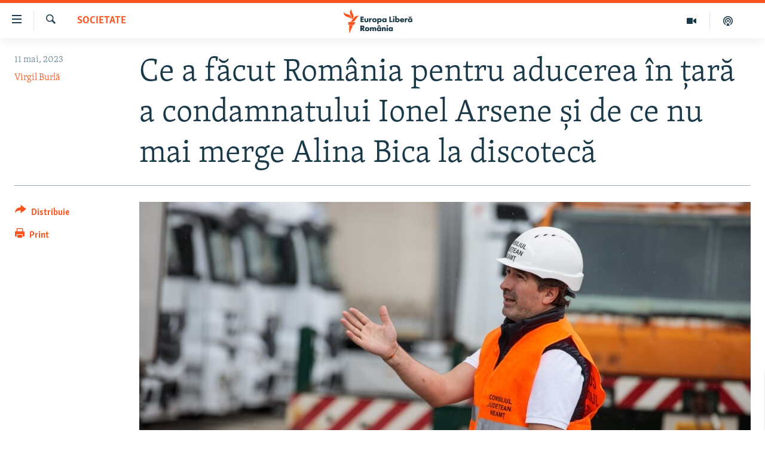

--- FILE ---
content_type: text/html; charset=utf-8
request_url: https://romania.europalibera.org/a/fugari-italia-extradare-arsene-bica-valcov/32404268.html
body_size: 19359
content:

<!DOCTYPE html>
<html lang="ro" dir="ltr" class="no-js">
<head>
<link href="/Content/responsive/RFE/ro-RO/RFE-ro-RO.css?&amp;av=0.0.0.0&amp;cb=370" rel="stylesheet"/>
<script src="//tags.europalibera.org/rferl-pangea/prod/utag.sync.js"></script> <script type='text/javascript' src='https://www.youtube.com/iframe_api' async></script>
<link rel="manifest" href="/manifest.json">
<script type="text/javascript">
//a general 'js' detection, must be on top level in <head>, due to CSS performance
document.documentElement.className = "js";
var cacheBuster = "370";
var appBaseUrl = "/";
var imgEnhancerBreakpoints = [0, 144, 256, 408, 650, 1023, 1597];
var isLoggingEnabled = false;
var isPreviewPage = false;
var isLivePreviewPage = false;
if (!isPreviewPage) {
window.RFE = window.RFE || {};
window.RFE.cacheEnabledByParam = window.location.href.indexOf('nocache=1') === -1;
const url = new URL(window.location.href);
const params = new URLSearchParams(url.search);
// Remove the 'nocache' parameter
params.delete('nocache');
// Update the URL without the 'nocache' parameter
url.search = params.toString();
window.history.replaceState(null, '', url.toString());
} else {
window.addEventListener('load', function() {
const links = window.document.links;
for (let i = 0; i < links.length; i++) {
links[i].href = '#';
links[i].target = '_self';
}
})
}
var pwaEnabled = false;
var swCacheDisabled;
</script>
<meta charset="utf-8" />
<title>Ce a făcut Rom&#226;nia pentru aducerea &#238;n țară a condamnatului Ionel Arsene și de ce nu mai merge Alina Bica la discotecă</title>
<meta name="description" content="Un magistrat de legătură a fost trimis la Roma pentru a supraveghea, fără mare succes, extrădările condamnaților rom&#226;ni. &#206;n același timp, un judecător de la instanța supremă critică dur deciziile unor magistrați din Italia și dezvăluie ce nu are voie să facă &#238;n Bari fosta șefă DIICOT Alina Bica." />
<meta name="keywords" content="Societate, Alina Bica, Ionel Arsene, justitie romania, extradare italia, fugari in italia, condamnati fugiti" />
<meta name="viewport" content="width=device-width, initial-scale=1.0" />
<meta http-equiv="X-UA-Compatible" content="IE=edge" />
<meta name="robots" content="max-image-preview:large"><meta name="facebook-domain-verification" content="k3nlmqxamdlwyamdiwpe1na64zgsq8" />
<link href="https://romania.europalibera.org/a/fugari-italia-extradare-arsene-bica-valcov/32404268.html" rel="canonical" />
<meta name="apple-mobile-web-app-title" content="Radio Europa Liberă/Radio Libertatea" />
<meta name="apple-mobile-web-app-status-bar-style" content="black" />
<meta name="apple-itunes-app" content="app-id=475986784, app-argument=//32404268.ltr" />
<meta content="Ce a făcut România pentru aducerea în țară a condamnatului Ionel Arsene și de ce nu mai merge Alina Bica la discotecă" property="og:title" />
<meta content="Un magistrat de legătură a fost trimis la Roma pentru a supraveghea, fără mare succes, extrădările condamnaților români. În același timp, un judecător de la instanța supremă critică dur deciziile unor magistrați din Italia și dezvăluie ce nu are voie să facă în Bari fosta șefă DIICOT Alina Bica." property="og:description" />
<meta content="article" property="og:type" />
<meta content="https://romania.europalibera.org/a/fugari-italia-extradare-arsene-bica-valcov/32404268.html" property="og:url" />
<meta content="Europa Liberă România" property="og:site_name" />
<meta content="https://www.facebook.com/romania.europalibera/" property="article:publisher" />
<meta content="https://gdb.rferl.org/63c33b5c-6a78-4173-8b6a-6fbb3c8c7ef7_cx0_cy4_cw0_w1200_h630.jpg" property="og:image" />
<meta content="1200" property="og:image:width" />
<meta content="630" property="og:image:height" />
<meta content="568280086670706" property="fb:app_id" />
<meta content="Virgil Burlă" name="Author" />
<meta content="summary_large_image" name="twitter:card" />
<meta content="@SomeAccount" name="twitter:site" />
<meta content="https://gdb.rferl.org/63c33b5c-6a78-4173-8b6a-6fbb3c8c7ef7_cx0_cy4_cw0_w1200_h630.jpg" name="twitter:image" />
<meta content="Ce a făcut România pentru aducerea în țară a condamnatului Ionel Arsene și de ce nu mai merge Alina Bica la discotecă" name="twitter:title" />
<meta content="Un magistrat de legătură a fost trimis la Roma pentru a supraveghea, fără mare succes, extrădările condamnaților români. În același timp, un judecător de la instanța supremă critică dur deciziile unor magistrați din Italia și dezvăluie ce nu are voie să facă în Bari fosta șefă DIICOT Alina Bica." name="twitter:description" />
<link rel="amphtml" href="https://romania.europalibera.org/amp/fugari-italia-extradare-arsene-bica-valcov/32404268.html" />
<script type="application/ld+json">{"articleSection":"Societate","isAccessibleForFree":true,"headline":"Ce a făcut România pentru aducerea în țară a condamnatului Ionel Arsene și de ce nu mai merge Alina Bica...","inLanguage":"ro-RO","keywords":"Societate, Alina Bica, Ionel Arsene, justitie romania, extradare italia, fugari in italia, condamnati fugiti","author":{"@type":"Person","url":"https://romania.europalibera.org/author/virgil-burla/q_quqv","description":"Jurnalist de investigații, a lucrat în 20 de ani de carieră la diverse publicații. Uneori cu patimă sau cu sentimentul că totul este pierdut. Ghidat de interesul public și pasionat de studiul comunismului ca experiment social, Virgil Burlă crede că jurnaliștii sunt „agenții sanitari” ai societății.","image":{"@type":"ImageObject","url":"https://gdb.rferl.org/08810000-0a00-0242-bb79-08d9d4309f17.jpg"},"name":"Virgil Burlă"},"datePublished":"2023-05-11 09:50:28Z","dateModified":"2023-05-11 09:53:27Z","publisher":{"logo":{"width":512,"height":220,"@type":"ImageObject","url":"https://romania.europalibera.org/Content/responsive/RFE/ro-RO/img/logo.png"},"@type":"NewsMediaOrganization","url":"https://romania.europalibera.org","sameAs":["https://www.facebook.com/europalibera.romania","https://www.youtube.com/channel/UCOk4Hl2jxsTJ4AoyV2zukoQ","https://www.instagram.com/europalibera.romania/","https://twitter.com/EuropaLiberaRo"],"name":"Europa Liberă România (RFE/RL)","alternateName":""},"@context":"https://schema.org","@type":"NewsArticle","mainEntityOfPage":"https://romania.europalibera.org/a/fugari-italia-extradare-arsene-bica-valcov/32404268.html","url":"https://romania.europalibera.org/a/fugari-italia-extradare-arsene-bica-valcov/32404268.html","description":"Un magistrat de legătură a fost trimis la Roma pentru a supraveghea, fără mare succes, extrădările condamnaților români. În același timp, un judecător de la instanța supremă critică dur deciziile unor magistrați din Italia și dezvăluie ce nu are voie să facă în Bari fosta șefă DIICOT Alina Bica.","image":{"width":1080,"height":608,"@type":"ImageObject","url":"https://gdb.rferl.org/63c33b5c-6a78-4173-8b6a-6fbb3c8c7ef7_cx0_cy4_cw0_w1080_h608.jpg"},"name":"Ce a făcut România pentru aducerea în țară a condamnatului Ionel Arsene și de ce nu mai merge Alina Bica la discotecă"}</script>
<script src="/Scripts/responsive/infographics.b?v=dVbZ-Cza7s4UoO3BqYSZdbxQZVF4BOLP5EfYDs4kqEo1&amp;av=0.0.0.0&amp;cb=370"></script>
<script src="/Scripts/responsive/loader.b?v=Q26XNwrL6vJYKjqFQRDnx01Lk2pi1mRsuLEaVKMsvpA1&amp;av=0.0.0.0&amp;cb=370"></script>
<link rel="icon" type="image/svg+xml" href="/Content/responsive/RFE/img/webApp/favicon.svg" />
<link rel="alternate icon" href="/Content/responsive/RFE/img/webApp/favicon.ico" />
<link rel="mask-icon" color="#ea6903" href="/Content/responsive/RFE/img/webApp/favicon_safari.svg" />
<link rel="apple-touch-icon" sizes="152x152" href="/Content/responsive/RFE/img/webApp/ico-152x152.png" />
<link rel="apple-touch-icon" sizes="144x144" href="/Content/responsive/RFE/img/webApp/ico-144x144.png" />
<link rel="apple-touch-icon" sizes="114x114" href="/Content/responsive/RFE/img/webApp/ico-114x114.png" />
<link rel="apple-touch-icon" sizes="72x72" href="/Content/responsive/RFE/img/webApp/ico-72x72.png" />
<link rel="apple-touch-icon-precomposed" href="/Content/responsive/RFE/img/webApp/ico-57x57.png" />
<link rel="icon" sizes="192x192" href="/Content/responsive/RFE/img/webApp/ico-192x192.png" />
<link rel="icon" sizes="128x128" href="/Content/responsive/RFE/img/webApp/ico-128x128.png" />
<meta name="msapplication-TileColor" content="#ffffff" />
<meta name="msapplication-TileImage" content="/Content/responsive/RFE/img/webApp/ico-144x144.png" />
<link rel="preload" href="/Content/responsive/fonts/Skolar-Lt_LatnCyrl_v2.4.woff" type="font/woff" as="font" crossorigin="anonymous" />
<link rel="alternate" type="application/rss+xml" title="RFE/RL - Top Stories [RSS]" href="/api/" />
<link rel="sitemap" type="application/rss+xml" href="/sitemap.xml" />
</head>
<body class=" nav-no-loaded cc_theme pg-article print-lay-article js-category-to-nav nojs-images ">
<script type="text/javascript" >
var analyticsData = {url:"https://romania.europalibera.org/a/fugari-italia-extradare-arsene-bica-valcov/32404268.html",property_id:"526",article_uid:"32404268",page_title:"Ce a făcut România pentru aducerea în țară a condamnatului Ionel Arsene și de ce nu mai merge Alina Bica la discotecă",page_type:"article",content_type:"article",subcontent_type:"article",last_modified:"2023-05-11 09:53:27Z",pub_datetime:"2023-05-11 09:50:28Z",pub_year:"2023",pub_month:"05",pub_day:"11",pub_hour:"09",pub_weekday:"Thursday",section:"societate",english_section:"romanian-news",byline:"Virgil Burlă",categories:"romanian-news",tags:"alina bica;ionel arsene;justitie romania;extradare italia;fugari in italia;condamnati fugiti",domain:"romania.europalibera.org",language:"Romanian",language_service:"RFERL Romanian",platform:"web",copied:"no",copied_article:"",copied_title:"",runs_js:"Yes",cms_release:"8.44.0.0.370",enviro_type:"prod",slug:"fugari-italia-extradare-arsene-bica-valcov",entity:"RFE",short_language_service:"ROM",platform_short:"W",page_name:"Ce a făcut România pentru aducerea în țară a condamnatului Ionel Arsene și de ce nu mai merge Alina Bica la discotecă"};
</script>
<noscript><iframe src="https://www.googletagmanager.com/ns.html?id=GTM-WXZBPZ" height="0" width="0" style="display:none;visibility:hidden"></iframe></noscript><script type="text/javascript" data-cookiecategory="analytics">
var gtmEventObject = Object.assign({}, analyticsData, {event: 'page_meta_ready'});window.dataLayer = window.dataLayer || [];window.dataLayer.push(gtmEventObject);
if (top.location === self.location) { //if not inside of an IFrame
var renderGtm = "true";
if (renderGtm === "true") {
(function(w,d,s,l,i){w[l]=w[l]||[];w[l].push({'gtm.start':new Date().getTime(),event:'gtm.js'});var f=d.getElementsByTagName(s)[0],j=d.createElement(s),dl=l!='dataLayer'?'&l='+l:'';j.async=true;j.src='//www.googletagmanager.com/gtm.js?id='+i+dl;f.parentNode.insertBefore(j,f);})(window,document,'script','dataLayer','GTM-WXZBPZ');
}
}
</script>
<!--Analytics tag js version start-->
<script type="text/javascript" data-cookiecategory="analytics">
var utag_data = Object.assign({}, analyticsData, {});
if(typeof(TealiumTagFrom)==='function' && typeof(TealiumTagSearchKeyword)==='function') {
var utag_from=TealiumTagFrom();var utag_searchKeyword=TealiumTagSearchKeyword();
if(utag_searchKeyword!=null && utag_searchKeyword!=='' && utag_data["search_keyword"]==null) utag_data["search_keyword"]=utag_searchKeyword;if(utag_from!=null && utag_from!=='') utag_data["from"]=TealiumTagFrom();}
if(window.top!== window.self&&utag_data.page_type==="snippet"){utag_data.page_type = 'iframe';}
try{if(window.top!==window.self&&window.self.location.hostname===window.top.location.hostname){utag_data.platform = 'self-embed';utag_data.platform_short = 'se';}}catch(e){if(window.top!==window.self&&window.self.location.search.includes("platformType=self-embed")){utag_data.platform = 'cross-promo';utag_data.platform_short = 'cp';}}
(function(a,b,c,d){ a="https://tags.europalibera.org/rferl-pangea/prod/utag.js"; b=document;c="script";d=b.createElement(c);d.src=a;d.type="text/java"+c;d.async=true; a=b.getElementsByTagName(c)[0];a.parentNode.insertBefore(d,a); })();
</script>
<!--Analytics tag js version end-->
<!-- Analytics tag management NoScript -->
<noscript>
<img style="position: absolute; border: none;" src="https://ssc.europalibera.org/b/ss/bbgprod,bbgentityrferl/1/G.4--NS/2079495115?pageName=rfe%3arom%3aw%3aarticle%3ace%20a%20f%c4%83cut%20rom%c3%a2nia%20pentru%20aducerea%20%c3%aen%20%c8%9bar%c4%83%20a%20condamnatului%20ionel%20arsene%20%c8%99i%20de%20ce%20nu%20mai%20merge%20alina%20bica%20la%20discotec%c4%83&amp;c6=ce%20a%20f%c4%83cut%20rom%c3%a2nia%20pentru%20aducerea%20%c3%aen%20%c8%9bar%c4%83%20a%20condamnatului%20ionel%20arsene%20%c8%99i%20de%20ce%20nu%20mai%20merge%20alina%20bica%20la%20discotec%c4%83&amp;v36=8.44.0.0.370&amp;v6=D=c6&amp;g=https%3a%2f%2fromania.europalibera.org%2fa%2ffugari-italia-extradare-arsene-bica-valcov%2f32404268.html&amp;c1=D=g&amp;v1=D=g&amp;events=event1,event52&amp;c16=rferl%20romanian&amp;v16=D=c16&amp;c5=romanian-news&amp;v5=D=c5&amp;ch=societate&amp;c15=romanian&amp;v15=D=c15&amp;c4=article&amp;v4=D=c4&amp;c14=32404268&amp;v14=D=c14&amp;v20=no&amp;c17=web&amp;v17=D=c17&amp;mcorgid=518abc7455e462b97f000101%40adobeorg&amp;server=romania.europalibera.org&amp;pageType=D=c4&amp;ns=bbg&amp;v29=D=server&amp;v25=rfe&amp;v30=526&amp;v105=D=User-Agent " alt="analytics" width="1" height="1" /></noscript>
<!-- End of Analytics tag management NoScript -->
<!--*** Accessibility links - For ScreenReaders only ***-->
<section>
<div class="sr-only">
<h2>Linkuri accesibilitate</h2>
<ul>
<li><a href="#content" data-disable-smooth-scroll="1">Sari la conținutul principal</a></li>
<li><a href="#navigation" data-disable-smooth-scroll="1">Sari la navigarea principală</a></li>
<li><a href="#txtHeaderSearch" data-disable-smooth-scroll="1">Sari la căutare</a></li>
</ul>
</div>
</section>
<div dir="ltr">
<div id="page">
<aside>
<div class="c-lightbox overlay-modal">
<div class="c-lightbox__intro">
<h2 class="c-lightbox__intro-title"></h2>
<button class="btn btn--rounded c-lightbox__btn c-lightbox__intro-next" title="Următorul">
<span class="ico ico--rounded ico-chevron-forward"></span>
<span class="sr-only">Următorul</span>
</button>
</div>
<div class="c-lightbox__nav">
<button class="btn btn--rounded c-lightbox__btn c-lightbox__btn--close" title="Inchide">
<span class="ico ico--rounded ico-close"></span>
<span class="sr-only">Inchide</span>
</button>
<button class="btn btn--rounded c-lightbox__btn c-lightbox__btn--prev" title="Precedent">
<span class="ico ico--rounded ico-chevron-backward"></span>
<span class="sr-only">Precedent</span>
</button>
<button class="btn btn--rounded c-lightbox__btn c-lightbox__btn--next" title="Următorul">
<span class="ico ico--rounded ico-chevron-forward"></span>
<span class="sr-only">Următorul</span>
</button>
</div>
<div class="c-lightbox__content-wrap">
<figure class="c-lightbox__content">
<span class="c-spinner c-spinner--lightbox">
<img src="/Content/responsive/img/player-spinner.png"
alt="Așteptați"
title="Așteptați" />
</span>
<div class="c-lightbox__img">
<div class="thumb">
<img src="" alt="" />
</div>
</div>
<figcaption>
<div class="c-lightbox__info c-lightbox__info--foot">
<span class="c-lightbox__counter"></span>
<span class="caption c-lightbox__caption"></span>
</div>
</figcaption>
</figure>
</div>
<div class="hidden">
<div class="content-advisory__box content-advisory__box--lightbox">
<span class="content-advisory__box-text">This image contains sensitive content which some people may find offensive or disturbing.</span>
<button class="btn btn--transparent content-advisory__box-btn m-t-md" value="text" type="button">
<span class="btn__text">
Click to reveal
</span>
</button>
</div>
</div>
</div>
<div class="print-dialogue">
<div class="container">
<h3 class="print-dialogue__title section-head">Print Options:</h3>
<div class="print-dialogue__opts">
<ul class="print-dialogue__opt-group">
<li class="form__group form__group--checkbox">
<input class="form__check " id="checkboxImages" name="checkboxImages" type="checkbox" checked="checked" />
<label for="checkboxImages" class="form__label m-t-md">Images</label>
</li>
<li class="form__group form__group--checkbox">
<input class="form__check " id="checkboxMultimedia" name="checkboxMultimedia" type="checkbox" checked="checked" />
<label for="checkboxMultimedia" class="form__label m-t-md">Multimedia</label>
</li>
</ul>
<ul class="print-dialogue__opt-group">
<li class="form__group form__group--checkbox">
<input class="form__check " id="checkboxEmbedded" name="checkboxEmbedded" type="checkbox" checked="checked" />
<label for="checkboxEmbedded" class="form__label m-t-md">Embedded Content</label>
</li>
<li class="form__group form__group--checkbox">
<input class="form__check " id="checkboxComments" name="checkboxComments" type="checkbox" />
<label for="checkboxComments" class="form__label m-t-md"> Comments</label>
</li>
</ul>
</div>
<div class="print-dialogue__buttons">
<button class="btn btn--secondary close-button" type="button" title="Cancel">
<span class="btn__text ">Cancel</span>
</button>
<button class="btn btn-cust-print m-l-sm" type="button" title="Print">
<span class="btn__text ">Print</span>
</button>
</div>
</div>
</div>
<div class="ctc-message pos-fix">
<div class="ctc-message__inner">Link has been copied to clipboard</div>
</div>
</aside>
<div class="hdr-20 hdr-20--big">
<div class="hdr-20__inner">
<div class="hdr-20__max pos-rel">
<div class="hdr-20__side hdr-20__side--primary d-flex">
<label data-for="main-menu-ctrl" data-switcher-trigger="true" data-switch-target="main-menu-ctrl" class="burger hdr-trigger pos-rel trans-trigger" data-trans-evt="click" data-trans-id="menu">
<span class="ico ico-close hdr-trigger__ico hdr-trigger__ico--close burger__ico burger__ico--close"></span>
<span class="ico ico-menu hdr-trigger__ico hdr-trigger__ico--open burger__ico burger__ico--open"></span>
</label>
<div class="menu-pnl pos-fix trans-target" data-switch-target="main-menu-ctrl" data-trans-id="menu">
<div class="menu-pnl__inner">
<nav class="main-nav menu-pnl__item menu-pnl__item--first">
<ul class="main-nav__list accordeon" data-analytics-tales="false" data-promo-name="link" data-location-name="nav,secnav">
<li class="main-nav__item">
<a class="main-nav__item-name main-nav__item-name--link" href="/stiri" title="ȘTIRI" data-item-name="news" >ȘTIRI</a>
</li>
<li class="main-nav__item">
<a class="main-nav__item-name main-nav__item-name--link" href="/politica" title="Politică" data-item-name="politics" >Politică</a>
</li>
<li class="main-nav__item">
<a class="main-nav__item-name main-nav__item-name--link" href="/societate" title="Societate" data-item-name="romanian-news" >Societate</a>
</li>
<li class="main-nav__item">
<a class="main-nav__item-name main-nav__item-name--link" href="/externe" title="Externe" data-item-name="international" >Externe</a>
</li>
<li class="main-nav__item">
<a class="main-nav__item-name main-nav__item-name--link" href="/campanii" title="CAMPANII" data-item-name="campanii" >CAMPANII</a>
</li>
<li class="main-nav__item">
<a class="main-nav__item-name main-nav__item-name--link" href="/zeceintrebari" title="#10&#206;ntrebări" data-item-name="zece-intrebari" >#10&#206;ntrebări</a>
</li>
<li class="main-nav__item">
<a class="main-nav__item-name main-nav__item-name--link" href="/z/23158" title="Explainer" data-item-name="explainer" >Explainer</a>
</li>
</ul>
</nav>
<div class="menu-pnl__item menu-pnl__item--social">
<h5 class="menu-pnl__sub-head">Urmărește-ne</h5>
<a href="https://www.facebook.com/europalibera.romania" title="Urmărește-ne pe Facebook" data-analytics-text="follow_on_facebook" class="btn btn--rounded btn--social-inverted menu-pnl__btn js-social-btn btn-facebook" target="_blank" rel="noopener">
<span class="ico ico-facebook-alt ico--rounded"></span>
</a>
<a href="https://www.youtube.com/channel/UCOk4Hl2jxsTJ4AoyV2zukoQ" title="Urmărește-ne pe Youtube" data-analytics-text="follow_on_youtube" class="btn btn--rounded btn--social-inverted menu-pnl__btn js-social-btn btn-youtube" target="_blank" rel="noopener">
<span class="ico ico-youtube ico--rounded"></span>
</a>
<a href="https://www.instagram.com/europalibera.romania/" title="Urmărește-ne pe Instagram" data-analytics-text="follow_on_instagram" class="btn btn--rounded btn--social-inverted menu-pnl__btn js-social-btn btn-instagram" target="_blank" rel="noopener">
<span class="ico ico-instagram ico--rounded"></span>
</a>
</div>
<div class="menu-pnl__item">
<a href="/navigation/allsites" class="menu-pnl__item-link">
<span class="ico ico-languages "></span>
Toate site-urile REL/RL
</a>
</div>
</div>
</div>
<label data-for="top-search-ctrl" data-switcher-trigger="true" data-switch-target="top-search-ctrl" class="top-srch-trigger hdr-trigger">
<span class="ico ico-close hdr-trigger__ico hdr-trigger__ico--close top-srch-trigger__ico top-srch-trigger__ico--close"></span>
<span class="ico ico-search hdr-trigger__ico hdr-trigger__ico--open top-srch-trigger__ico top-srch-trigger__ico--open"></span>
</label>
<div class="srch-top srch-top--in-header" data-switch-target="top-search-ctrl">
<div class="container">
<form action="/s" class="srch-top__form srch-top__form--in-header" id="form-topSearchHeader" method="get" role="search"><label for="txtHeaderSearch" class="sr-only">Caută</label>
<input type="text" id="txtHeaderSearch" name="k" placeholder="Caută" accesskey="s" value="" class="srch-top__input analyticstag-event" onkeydown="if (event.keyCode === 13) { FireAnalyticsTagEventOnSearch('search', $dom.get('#txtHeaderSearch')[0].value) }" />
<button title="Caută" type="submit" class="btn btn--top-srch analyticstag-event" onclick="FireAnalyticsTagEventOnSearch('search', $dom.get('#txtHeaderSearch')[0].value) ">
<span class="ico ico-search"></span>
</button></form>
</div>
</div>
<a href="/" class="main-logo-link">
<img src="/Content/responsive/RFE/ro-RO/img/logo-compact.svg" class="main-logo main-logo--comp" alt="site logo">
<img src="/Content/responsive/RFE/ro-RO/img/logo.svg" class="main-logo main-logo--big" alt="site logo">
</a>
</div>
<div class="hdr-20__side hdr-20__side--secondary d-flex">
<a href="/podcasts" title="Podcast" class="hdr-20__secondary-item" data-item-name="podcast">
<span class="ico ico-podcast hdr-20__secondary-icon"></span>
</a>
<a href="/foto-video" title="Multimedia" class="hdr-20__secondary-item" data-item-name="video">
<span class="ico ico-video hdr-20__secondary-icon"></span>
</a>
<a href="/s" title="Caută" class="hdr-20__secondary-item hdr-20__secondary-item--search" data-item-name="search">
<span class="ico ico-search hdr-20__secondary-icon hdr-20__secondary-icon--search"></span>
</a>
<div class="srch-bottom">
<form action="/s" class="srch-bottom__form d-flex" id="form-bottomSearch" method="get" role="search"><label for="txtSearch" class="sr-only">Caută</label>
<input type="search" id="txtSearch" name="k" placeholder="Caută" accesskey="s" value="" class="srch-bottom__input analyticstag-event" onkeydown="if (event.keyCode === 13) { FireAnalyticsTagEventOnSearch('search', $dom.get('#txtSearch')[0].value) }" />
<button title="Caută" type="submit" class="btn btn--bottom-srch analyticstag-event" onclick="FireAnalyticsTagEventOnSearch('search', $dom.get('#txtSearch')[0].value) ">
<span class="ico ico-search"></span>
</button></form>
</div>
</div>
<img src="/Content/responsive/RFE/ro-RO/img/logo-print.gif" class="logo-print" alt="site logo">
<img src="/Content/responsive/RFE/ro-RO/img/logo-print_color.png" class="logo-print logo-print--color" alt="site logo">
</div>
</div>
</div>
<script>
if (document.body.className.indexOf('pg-home') > -1) {
var nav2In = document.querySelector('.hdr-20__inner');
var nav2Sec = document.querySelector('.hdr-20__side--secondary');
var secStyle = window.getComputedStyle(nav2Sec);
if (nav2In && window.pageYOffset < 150 && secStyle['position'] !== 'fixed') {
nav2In.classList.add('hdr-20__inner--big')
}
}
</script>
<div class="c-hlights c-hlights--breaking c-hlights--no-item" data-hlight-display="mobile,desktop">
<div class="c-hlights__wrap container p-0">
<div class="c-hlights__nav">
<a role="button" href="#" title="Precedent">
<span class="ico ico-chevron-backward m-0"></span>
<span class="sr-only">Precedent</span>
</a>
<a role="button" href="#" title="Următorul">
<span class="ico ico-chevron-forward m-0"></span>
<span class="sr-only">Următorul</span>
</a>
</div>
<span class="c-hlights__label">
<span class="">Ultima oră</span>
<span class="switcher-trigger">
<label data-for="more-less-1" data-switcher-trigger="true" class="switcher-trigger__label switcher-trigger__label--more p-b-0" title="Mai multe">
<span class="ico ico-chevron-down"></span>
</label>
<label data-for="more-less-1" data-switcher-trigger="true" class="switcher-trigger__label switcher-trigger__label--less p-b-0" title="Mai puține">
<span class="ico ico-chevron-up"></span>
</label>
</span>
</span>
<ul class="c-hlights__items switcher-target" data-switch-target="more-less-1">
</ul>
</div>
</div> <div id="content">
<main class="container">
<div class="hdr-container">
<div class="row">
<div class="col-category col-xs-12 col-md-2 pull-left"> <div class="category js-category">
<a class="" href="/societate">Societate</a> </div>
</div><div class="col-title col-xs-12 col-md-10 pull-right"> <h1 class="title pg-title">
Ce a făcut Rom&#226;nia pentru aducerea &#238;n țară a condamnatului Ionel Arsene și de ce nu mai merge Alina Bica la discotecă
</h1>
</div><div class="col-publishing-details col-xs-12 col-sm-12 col-md-2 pull-left"> <div class="publishing-details ">
<div class="published">
<span class="date" >
<time pubdate="pubdate" datetime="2023-05-11T12:50:28+02:00">
11 mai, 2023
</time>
</span>
</div>
<div class="links">
<ul class="links__list links__list--column">
<li class="links__item">
<a class="links__item-link" href="/author/virgil-burla/q_quqv" title="Virgil Burlă">Virgil Burlă</a>
</li>
</ul>
</div>
</div>
</div><div class="col-lg-12 separator"> <div class="separator">
<hr class="title-line" />
</div>
</div><div class="col-multimedia col-xs-12 col-md-10 pull-right"> <div class="cover-media">
<figure class="media-image js-media-expand">
<div class="img-wrap">
<div class="thumb thumb16_9">
<img src="https://gdb.rferl.org/63c33b5c-6a78-4173-8b6a-6fbb3c8c7ef7_cx0_cy4_cw0_w250_r1_s.jpg" alt="Ionel Arsene, fost președinte al CJ Neamț, a fugit &#238;n Italia după ce a fost condamnat definitiv la 6 ani de &#238;nchisoare pentru corupție - trafic de influență și luare și dare de mită." />
</div>
</div>
<figcaption>
<span class="caption">Ionel Arsene, fost președinte al CJ Neamț, a fugit &#238;n Italia după ce a fost condamnat definitiv la 6 ani de &#238;nchisoare pentru corupție - trafic de influență și luare și dare de mită.</span>
</figcaption>
</figure>
</div>
</div><div class="col-xs-12 col-md-2 pull-left article-share pos-rel"> <div class="share--box">
<div class="sticky-share-container" style="display:none">
<div class="container">
<a href="https://romania.europalibera.org" id="logo-sticky-share">&nbsp;</a>
<div class="pg-title pg-title--sticky-share">
Ce a făcut Rom&#226;nia pentru aducerea &#238;n țară a condamnatului Ionel Arsene și de ce nu mai merge Alina Bica la discotecă
</div>
<div class="sticked-nav-actions">
<!--This part is for sticky navigation display-->
<p class="buttons link-content-sharing p-0 ">
<button class="btn btn--link btn-content-sharing p-t-0 " id="btnContentSharing" value="text" role="Button" type="" title="comută mai multe opțiuni de distribuire">
<span class="ico ico-share ico--l"></span>
<span class="btn__text ">
Distribuie
</span>
</button>
</p>
<aside class="content-sharing js-content-sharing js-content-sharing--apply-sticky content-sharing--sticky"
role="complementary"
data-share-url="https://romania.europalibera.org/a/fugari-italia-extradare-arsene-bica-valcov/32404268.html" data-share-title="Ce a făcut Rom&#226;nia pentru aducerea &#238;n țară a condamnatului Ionel Arsene și de ce nu mai merge Alina Bica la discotecă" data-share-text="Un magistrat de legătură a fost trimis la Roma pentru a supraveghea, fără mare succes, extrădările condamnaților rom&#226;ni. &#206;n același timp, un judecător de la instanța supremă critică dur deciziile unor magistrați din Italia și dezvăluie ce nu are voie să facă &#238;n Bari fosta șefă DIICOT Alina Bica.">
<div class="content-sharing__popover">
<h6 class="content-sharing__title">Distribuie</h6>
<button href="#close" id="btnCloseSharing" class="btn btn--text-like content-sharing__close-btn">
<span class="ico ico-close ico--l"></span>
</button>
<ul class="content-sharing__list">
<li class="content-sharing__item">
<div class="ctc ">
<input type="text" class="ctc__input" readonly="readonly">
<a href="" js-href="https://romania.europalibera.org/a/fugari-italia-extradare-arsene-bica-valcov/32404268.html" class="content-sharing__link ctc__button">
<span class="ico ico-copy-link ico--rounded ico--s"></span>
<span class="content-sharing__link-text">Copy link</span>
</a>
</div>
</li>
<li class="content-sharing__item">
<a href="https://facebook.com/sharer.php?u=https%3a%2f%2fromania.europalibera.org%2fa%2ffugari-italia-extradare-arsene-bica-valcov%2f32404268.html"
data-analytics-text="share_on_facebook"
title="Facebook" target="_blank"
class="content-sharing__link js-social-btn">
<span class="ico ico-facebook ico--rounded ico--s"></span>
<span class="content-sharing__link-text">Facebook</span>
</a>
</li>
<li class="content-sharing__item visible-xs-inline-block visible-sm-inline-block">
<a href="whatsapp://send?text=https%3a%2f%2fromania.europalibera.org%2fa%2ffugari-italia-extradare-arsene-bica-valcov%2f32404268.html"
data-analytics-text="share_on_whatsapp"
title="WhatsApp" target="_blank"
class="content-sharing__link js-social-btn">
<span class="ico ico-whatsapp ico--rounded ico--s"></span>
<span class="content-sharing__link-text">WhatsApp</span>
</a>
</li>
<li class="content-sharing__item visible-md-inline-block visible-lg-inline-block">
<a href="https://web.whatsapp.com/send?text=https%3a%2f%2fromania.europalibera.org%2fa%2ffugari-italia-extradare-arsene-bica-valcov%2f32404268.html"
data-analytics-text="share_on_whatsapp_desktop"
title="WhatsApp" target="_blank"
class="content-sharing__link js-social-btn">
<span class="ico ico-whatsapp ico--rounded ico--s"></span>
<span class="content-sharing__link-text">WhatsApp</span>
</a>
</li>
<li class="content-sharing__item">
<a href="https://twitter.com/share?url=https%3a%2f%2fromania.europalibera.org%2fa%2ffugari-italia-extradare-arsene-bica-valcov%2f32404268.html&amp;text=Ce+a+f%c4%83cut+Rom%c3%a2nia+pentru+aducerea+%c3%aen+%c8%9bar%c4%83+a+condamnatului+Ionel+Arsene+%c8%99i+de+ce+nu+mai+merge+Alina+Bica+la+discotec%c4%83"
data-analytics-text="share_on_twitter"
title="X (Twitter)" target="_blank"
class="content-sharing__link js-social-btn">
<span class="ico ico-twitter ico--rounded ico--s"></span>
<span class="content-sharing__link-text">X (Twitter)</span>
</a>
</li>
<li class="content-sharing__item">
<a href="mailto:?body=https%3a%2f%2fromania.europalibera.org%2fa%2ffugari-italia-extradare-arsene-bica-valcov%2f32404268.html&amp;subject=Ce a făcut Rom&#226;nia pentru aducerea &#238;n țară a condamnatului Ionel Arsene și de ce nu mai merge Alina Bica la discotecă"
title="Email"
class="content-sharing__link ">
<span class="ico ico-email ico--rounded ico--s"></span>
<span class="content-sharing__link-text">Email</span>
</a>
</li>
</ul>
</div>
</aside>
</div>
</div>
</div>
<div class="links">
<p class="buttons link-content-sharing p-0 ">
<button class="btn btn--link btn-content-sharing p-t-0 " id="btnContentSharing" value="text" role="Button" type="" title="comută mai multe opțiuni de distribuire">
<span class="ico ico-share ico--l"></span>
<span class="btn__text ">
Distribuie
</span>
</button>
</p>
<aside class="content-sharing js-content-sharing " role="complementary"
data-share-url="https://romania.europalibera.org/a/fugari-italia-extradare-arsene-bica-valcov/32404268.html" data-share-title="Ce a făcut Rom&#226;nia pentru aducerea &#238;n țară a condamnatului Ionel Arsene și de ce nu mai merge Alina Bica la discotecă" data-share-text="Un magistrat de legătură a fost trimis la Roma pentru a supraveghea, fără mare succes, extrădările condamnaților rom&#226;ni. &#206;n același timp, un judecător de la instanța supremă critică dur deciziile unor magistrați din Italia și dezvăluie ce nu are voie să facă &#238;n Bari fosta șefă DIICOT Alina Bica.">
<div class="content-sharing__popover">
<h6 class="content-sharing__title">Distribuie</h6>
<button href="#close" id="btnCloseSharing" class="btn btn--text-like content-sharing__close-btn">
<span class="ico ico-close ico--l"></span>
</button>
<ul class="content-sharing__list">
<li class="content-sharing__item">
<div class="ctc ">
<input type="text" class="ctc__input" readonly="readonly">
<a href="" js-href="https://romania.europalibera.org/a/fugari-italia-extradare-arsene-bica-valcov/32404268.html" class="content-sharing__link ctc__button">
<span class="ico ico-copy-link ico--rounded ico--l"></span>
<span class="content-sharing__link-text">Copy link</span>
</a>
</div>
</li>
<li class="content-sharing__item">
<a href="https://facebook.com/sharer.php?u=https%3a%2f%2fromania.europalibera.org%2fa%2ffugari-italia-extradare-arsene-bica-valcov%2f32404268.html"
data-analytics-text="share_on_facebook"
title="Facebook" target="_blank"
class="content-sharing__link js-social-btn">
<span class="ico ico-facebook ico--rounded ico--l"></span>
<span class="content-sharing__link-text">Facebook</span>
</a>
</li>
<li class="content-sharing__item visible-xs-inline-block visible-sm-inline-block">
<a href="whatsapp://send?text=https%3a%2f%2fromania.europalibera.org%2fa%2ffugari-italia-extradare-arsene-bica-valcov%2f32404268.html"
data-analytics-text="share_on_whatsapp"
title="WhatsApp" target="_blank"
class="content-sharing__link js-social-btn">
<span class="ico ico-whatsapp ico--rounded ico--l"></span>
<span class="content-sharing__link-text">WhatsApp</span>
</a>
</li>
<li class="content-sharing__item visible-md-inline-block visible-lg-inline-block">
<a href="https://web.whatsapp.com/send?text=https%3a%2f%2fromania.europalibera.org%2fa%2ffugari-italia-extradare-arsene-bica-valcov%2f32404268.html"
data-analytics-text="share_on_whatsapp_desktop"
title="WhatsApp" target="_blank"
class="content-sharing__link js-social-btn">
<span class="ico ico-whatsapp ico--rounded ico--l"></span>
<span class="content-sharing__link-text">WhatsApp</span>
</a>
</li>
<li class="content-sharing__item">
<a href="https://twitter.com/share?url=https%3a%2f%2fromania.europalibera.org%2fa%2ffugari-italia-extradare-arsene-bica-valcov%2f32404268.html&amp;text=Ce+a+f%c4%83cut+Rom%c3%a2nia+pentru+aducerea+%c3%aen+%c8%9bar%c4%83+a+condamnatului+Ionel+Arsene+%c8%99i+de+ce+nu+mai+merge+Alina+Bica+la+discotec%c4%83"
data-analytics-text="share_on_twitter"
title="X (Twitter)" target="_blank"
class="content-sharing__link js-social-btn">
<span class="ico ico-twitter ico--rounded ico--l"></span>
<span class="content-sharing__link-text">X (Twitter)</span>
</a>
</li>
<li class="content-sharing__item">
<a href="mailto:?body=https%3a%2f%2fromania.europalibera.org%2fa%2ffugari-italia-extradare-arsene-bica-valcov%2f32404268.html&amp;subject=Ce a făcut Rom&#226;nia pentru aducerea &#238;n țară a condamnatului Ionel Arsene și de ce nu mai merge Alina Bica la discotecă"
title="Email"
class="content-sharing__link ">
<span class="ico ico-email ico--rounded ico--l"></span>
<span class="content-sharing__link-text">Email</span>
</a>
</li>
</ul>
</div>
</aside>
<p class="link-print visible-md visible-lg buttons p-0">
<button class="btn btn--link btn-print p-t-0" onclick="if (typeof FireAnalyticsTagEvent === 'function') {FireAnalyticsTagEvent({ on_page_event: 'print_story' });}return false" title="(CTRL+P)">
<span class="ico ico-print"></span>
<span class="btn__text">Print</span>
</button>
</p>
</div>
</div>
</div>
</div>
</div>
<div class="body-container">
<div class="row">
<div class="col-xs-12 col-sm-12 col-md-10 col-lg-10 pull-right">
<div class="row">
<div class="col-xs-12 col-sm-12 col-md-8 col-lg-8 pull-left bottom-offset content-offset">
<div class="intro intro--bold" >
<p >Un magistrat de legătură a fost trimis la Roma pentru a supraveghea, fără mare succes, extrădările condamnaților rom&#226;ni. &#206;n același timp, un judecător de la instanța supremă critică dur deciziile unor magistrați din Italia și dezvăluie ce nu are voie să facă &#238;n Bari fosta șefă DIICOT Alina Bica.</p>
</div>
<div id="article-content" class="content-floated-wrap fb-quotable">
<div class="wsw">
<p>La nici o lună de la dispariția lui Ionel Arsene în Italia, istoria s-a repetat și un alt condamnat definitiv, <a class="wsw__a" href="https://romania.europalibera.org/a/darius-valcov-condamnare-definitiva-dosarul-tablourilor/32389365.html" target="_blank">Darius Vâlcov</a>, a fost dat în urmărire generală după o condamnare de 6 ani pentru corupție. Toate indiciile arată că acesta s-ar afla tot în Italia, unde și-a deschis o afacere, după cum a arătat Europa Liberă, <a class="wsw__a" href="https://romania.europalibera.org/a/ionel-arsene-italia/32315545.html">aici</a>.</p>
<p>În martie 2021, în urma exodului de fugari de justiție din ultimii ani, România a trimis un magistrat de legătură la Roma. Este vorba de procuroarea Laura Ceh, trimisă în misiune pentru trei ani de Ministerul Justiției.</p>
<p>Am întrebat instituția cum a acționat, concret, reprezentantul României în Italia după <a class="wsw__a" href="https://romania.europalibera.org/a/32336094.html" target="_blank">predarea lui Ionel Arsene</a>, condamnat la 6 ani și 8 luni închisoare, la un post de poliție din Bari.</p>
<h3 class="wsw__h3"><strong>Atribuțiile magistratului de legătură</strong></h3>
<p>Potrivit legii, magistratului de legătură „îndeplinește orice activitate menită să favorizeze și să accelereze, în special prin stabilirea de contacte directe cu serviciile competente și cu autoritățile judiciare ale statului gazdă, toate formele de cooperare judiciară în materie civilă și penală, după caz”.</p>
<p>Astfel, de la Minister, am aflat cum a acționat magistratul român în cazul Arsene:</p>
<ul>
<li>La data de 27 martie 2023, după reținerea numitului Arsene Ionel de către autoritățile italiene, a contactat autoritatea italiană competentă - Parchetul General din Bari şi Curtea de Apel din Bari pentru a facilita comunicarea între autoritatea italiană şi instanța română emitentă în vederea obţinerii eventualelor clarificări necesare executarii.</li>
<li>La data de 29 martie 2023, Cutea de Apel din Bari a solicitat, prin intermediul magistratului român de legătură traducerea în limba română a mandatului cu privire la persoana solicitată, informație care a fost transmisă instanţei române emitente, iar traducerea a fost transmisă, în acceaşi zi, autorităţii italiene tot prin intermediul magistratului român de legătură.</li>
<li>La data de 29 martie 2023, magistratul român de legătură a obținut telefonic informaţii de la autoritatea italiană despre desfăşurarea dezbaterilor din acea zi, informații pe care le-a transmis Tribunalului Bacău.</li>
<li>În continuare, la 31 martie 2023, 3 aprilie 2023 şi 20 aprilie 2023 magistratul român de legătură a intermediat corespondenţa între autoritatea română și cea italiană, asigurându-se că s-au primit documentele solicitate de autoritatea italiană de executare.</li>
<li>Ulterior, a intermediat corespondența cu autoritățile române pentru a obține informaţiile suplimentare solicitate de Parchetul General din Bari.</li>
</ul>
<p>Ministerul Justiției mai precizează că „modul de soluționare a cererilor de cooperare adresate de către autorităţile române autorităţilor judiciare ale altui stat este atributul exclusiv al autorităților străine solicitate”.</p>
<p>În ciuda acestor demersuri, o instanță din Bari a refuzat extrădarea lui Ionel Arsene în România. Decizia nu este definitivă.</p><div data-owner-ct="Article" data-inline="False">
<div class="media-block also-read" >
<div class="media-block__content also-read__body">
<a href="/a/32336094.html" target="_self" title="Fostul președinte al CJ Neamț, Ionel Arsene, s-a predat polițiștilor din Italia">
<span class="also-read__text--label">
&#206;ți mai recomandăm
</span>
<h4 class="media-block__title media-block__title--size-3 also-read__text p-0">
Fostul președinte al CJ Neamț, Ionel Arsene, s-a predat polițiștilor din Italia
</h4>
</a>
</div>
</div>
</div>
<p>Cel mai probabil, și în cazul Darius Vâlcov, lucrurile vor decurge similar și fostul ministru nu va fi extrădat în țară.</p>
<h3 class="wsw__h3"><strong>Analiza unui judecător</strong></h3>
<p>Chestiunea fugarilor celebri, care și-au găsit liniștea în Republica Italiană a fost tratată pe larg de judecătorul Andrei Claudiu Rus, președintele Secției Penale a Înaltei Curți de Casație și Justiției (ÎCCJ) într-un studiu publicat în Analele Universității de Drept din București.</p>
<p>În articolul „ITALIA – Paradisul pierdut (și regăsit) al condamnaților definitiv”, <a class="wsw__a" href="https://drept.unibuc.ro/documente/2023/AUBD/1,%202023,%205.%20Andrei%20Rus%20-%20Paradisul%20pierdut-final.pdf">judecătorul critică</a> decizia instanțelor italiene care aplică în mod discreționar legea în cazul fugarilor români stabiliți acolo.</p>
<p>În esență, magistratul ridică întrebarea dacă este posibilă aplicarea legislației naționale a unui stat de către autoritățile judiciare ale altui stat.</p>
<p>Judecătorul arată că „paradisul” pe care Italia l-a reprezentat pentru unele dintre persoanele condamnate definitiv care s-au refugiat pe teritoriul acestui stat „a fost determinat de o legislație extrem de flexibilă și căreia i-a luat foarte mult timp pentru a putea fi pusă în acord cu principiile care derivă din jurisprudența Curții de Justiție a Uniunii Europene”.</p>
<p>Rus mai remarcă „modalitatea atipică de interpretare și aplicare de către autoritățile judiciare italiene a normelor de drept european”, lucru care a condus la sentințe bizare.</p><div class="wsw__embed">
<figure class="media-image js-media-expand">
<div class="img-wrap">
<div class="thumb">
<img alt="Studiul publicat de judecătorul Andrei Claudiu Rus de la instanța supremă" src="https://gdb.rferl.org/01000000-c0a8-0242-b5e2-08db511c39ac_w250_r1_s.jpg" />
</div>
</div>
<figcaption>
<span class="caption">Studiul publicat de judecătorul Andrei Claudiu Rus de la instanța supremă</span>
</figcaption>
</figure>
</div>
<p>„Unele dintre autoritățile judiciare italiene consideră că pot aplica în mod direct dreptul intern român și decizii ale Curții Constituționale a României sau că pot reindividualiza modalitatea de executare a pedepselor aplicate în mod definitiv de instanțele române, în ambele cazuri cu consecința directă și imediată a încetării executării prin privare de libertate a sancțiunilor”, se mai arată în studiul judecătorului de la ÎCCJ.</p>
<h3 class="wsw__h3"><strong>Hotărâri contradictorii</strong></h3>
<p>El mai consideră că interpretările utilizate de unii magistrați italieni „<strong>ignoră în mod flagrant principiul încrederii și recunoașterii reciproce</strong> care stă la baza cooperării judiciare internaționale în materie penală”.</p>
<p>Mai mult, „unele dintre autoritățile judiciare italiene consideră că pot aplica în mod direct dreptul intern român și decizii ale Curții Constituționale a României sau că pot reindividualiza modalitatea de executare a pedepselor aplicate în mod definitiv de instanțele române, în ambele cazuri cu consecința directă și imediată a încetării executării prin privare de libertate a sancțiunilor”.</p><div data-owner-ct="Article" data-inline="False">
<div class="media-block also-read" >
<a href="/a/ionel-arsene-italia/32315545.html" target="_self" title="„La dolce vita” a fugarilor rom&#226;ni. De ce pleacă &#238;n Italia politicienii care ar trebui să facă pușcărie &#238;n Rom&#226;nia " class="img-wrap img-wrap--size-3 also-read__img">
<span class="thumb thumb16_9">
<noscript class="nojs-img">
<img src="https://gdb.rferl.org/01000000-0aff-0242-2730-08db23cd9504_cx0_cy7_cw0_w100_r1.jpg" alt="Ionel Arsene a fugit din Rom&#226;nia &#238;nainte de a fi condamnat definitiv pentru corupție. El se află &#238;n Italia, potrivit unor surse judiciare. ">
</noscript>
<img data-src="https://gdb.rferl.org/01000000-0aff-0242-2730-08db23cd9504_cx0_cy7_cw0_w100_r1.jpg" alt="Ionel Arsene a fugit din Rom&#226;nia &#238;nainte de a fi condamnat definitiv pentru corupție. El se află &#238;n Italia, potrivit unor surse judiciare. " />
</span>
</a>
<div class="media-block__content also-read__body also-read__body--h">
<a href="/a/ionel-arsene-italia/32315545.html" target="_self" title="„La dolce vita” a fugarilor rom&#226;ni. De ce pleacă &#238;n Italia politicienii care ar trebui să facă pușcărie &#238;n Rom&#226;nia ">
<span class="also-read__text--label">
&#206;ți mai recomandăm
</span>
<h4 class="media-block__title media-block__title--size-3 also-read__text p-0">
„La dolce vita” a fugarilor rom&#226;ni. De ce pleacă &#238;n Italia politicienii care ar trebui să facă pușcărie &#238;n Rom&#226;nia
</h4>
</a>
</div>
</div>
</div>
<h3 class="wsw__h3"><strong>Cazul Săvulescu</strong></h3>
<p>În continuare, el dă ca exemplu cazul fugarului Dragoș Săvulescu, condamnat în România și eliberat de Curtea de Apel din Napoli pe motiv că știe limba italiană, are rezidență, o proprietate și este consultant angajat la firma soției.</p>
<p>Inițial, instanța italiană a stabilit că Săvulescu beneficiază de o amnistie și i-a redus pedepasa de la 5 ani și jumătate închisoare la 2 ani și jumătate.</p>
<p>Doar că, în urma unei cereri de revizuire a lui Săvulescu, bazată pe o decizie a Curții Constituționale a României privind prescripția, Curtea de Apel din Napoli decide că acesta nu mai are de executat vreo pedeapsă.</p><div class="wsw__embed">
<figure class="media-image js-media-expand">
<div class="img-wrap">
<div class="thumb">
<img alt="Dragos Săvulescu a fost dat &#238;n urmărire internațională după ce a dispărut din țară" src="https://gdb.rferl.org/cb78856f-49a5-4371-91fe-e958dccba49a_w250_r1_s.jpg" />
</div>
</div>
<figcaption>
<span class="caption">Dragos Săvulescu a fost dat &#238;n urmărire internațională după ce a dispărut din țară</span>
</figcaption>
</figure>
</div>
<p>„Curtea de Apel Napoli a procedat la analizarea dreptului intern român și a făcut o proprie interpretare și aplicare a deciziilor Curții Constituționale a României nr. 297/2018 și nr. 358/2022, ajungând la concluzia că termenul de prescripție a răspunderii penale pentru infracțiunile imputate domnului D.E.S. era împlinit anterior condamnării sale definitive și a dispus încetarea imediată a executării pedepsei aplicate acestuia”, se mai arată în studiul publicat de judecătorul Claudiu Rus.</p>
<h3 class="wsw__h3"><strong>Dosarul Alina Bica</strong></h3>
<p>În cazul Alinei Bica, judecătorul citează din motivarea Curții de Apel Bari și arată, în premieră, că acesta nu va executa nicio zi de închisoare în Italia.</p>
<p>Condamnată la o pedeapsă de 4 ani cu executare în Romînia, Bica a plecat în Italia și s-a apucat de învățat italiana. „Concret, Curtea de Apel Bari a reținut că doamna Bica Alina <strong>a demonstrat o cunoaștere perfectă a limbii italiene, a făcut dovada închirierii unui imobil pe numele său și avea reședința stabilă în Altamura</strong>, precum și a faptului că avea calitatea de angajat la o societate comercială ca lucrător cu atribuții de secretariat în afara sediului”. Astfel, are dreptul să execute pedeapsa în Italia.</p>
<h3 class="wsw__h3"><strong>Nu are voie să iasă noaptea din casă</strong></h3>
<p>Dar nici asta nu s-a întâmplat. Pe motiv că a stat 76 de zile în arest la domiciliu și că mai avea de executat 3 ani și 9 luni închisoare, deci mai puțin de 4 ani, prin ordonanța Tribunalului de supraveghere din Bari, pedeapsa s-a transformat din executare în suspendare.</p><div class="wsw__embed">
<figure class="media-image js-media-expand">
<div class="img-wrap">
<div class="thumb">
<img alt="Alina Bica nu are voie să frecventeze discotecile și barurile din Italia." src="https://gdb.rferl.org/8FA94CF3-8B91-4F09-9E6E-173B544FA4E9_w250_r1_s.jpg" />
</div>
</div>
<figcaption>
<span class="caption">Alina Bica nu are voie să frecventeze discotecile și barurile din Italia.</span>
</figcaption>
</figure>
</div>
<p>„De asemenea, persoanei condamnate i-au fost impuse mai multe măsuri de supraveghere, respectiv:</p>
<ul>
<li>să furnizeze toate informațiile necesare despre veniturile și activitățile sale;</li>
<li>să nu își schimbe locuința fără o notificare prealabilă;</li>
<li>să nu părăsească regiunea Puglia fără autorizare prealabilă;</li>
<li>să părăsească locuința pe timpul nopții, cu excepția anumitor cazuri determinate;</li>
<li><strong>să nu frecventeze baruri, săli de jocuri de noroc, cluburi de agrement, discoteci, cluburi de noapte, medii frecventate de obicei de infractori sau toxicomani sau dependenți de alcool;</strong></li>
<li>să nu poarte arme și i s-a impus prestarea unei munci neremunerate în folosul comunității”, se mai arată în studiul judecătorului Rus, care citează din motivarea instanței italiene.</li>
</ul><div class="wsw__embed">
<figure class="media-image js-media-expand">
<div class="img-wrap">
<div class="thumb">
<img alt="Ministrul Cătălin Predoiu speră că Darius V&#226;lcov va fi prins &#238;nainte să se predea &#238;n ce zonă a Italiei &#238;i convine" src="https://gdb.rferl.org/08ef0000-0a00-0242-eb69-08d9c1f42370_w250_r1_s.jpg" />
</div>
</div>
<figcaption>
<span class="caption">Ministrul Cătălin Predoiu speră că Darius V&#226;lcov va fi prins &#238;nainte să se predea &#238;n ce zonă a Italiei &#238;i convine</span>
</figcaption>
</figure>
</div>
<p>Din același material rezultă că un alt fugar, Sorin Strutinschy, <a class="wsw__a" href="https://romania.europalibera.org/a/30710011.html" target="_blank">condamnat în România la 10 ani și 8 luni închisoare</a> în aprilie 2020, s-a stabilit în Italia, împreună cu familia, din 2018, după condamnarea din primă instanță.</p>
<p>În acest moment, el este încarcerat în urma recunoașterii deciziei de condamnare de către Curtea de Apel din Bologna.</p>
<h3 class="wsw__h3"><strong>Jurisdicția favorabilă</strong></h3>
<p>În cel mai recent caz, al lui Darius Vâlcov, ministrul justiției Cătălin Predoiu a declarat că speră ca autoritățile italiene să-l localizeze şi aresteze, „să o facă până să ajungă dânsul să se predea acolo unde vrea să se predea. Pentru că este limpede tendinţa de comportament a celor care pleacă, ei încearcă să se predea în raza unor curţi de apel care au o jurisprudenţă favorabilă celor care solicită respingerea procedurilor de extrădare”, a susținut Predoiu <a class="wsw__a" href="https://www.digi24.ro/stiri/actualitate/justitie/predoiu-sper-ca-politia-italiana-sa-il-aresteze-cat-mai-repede-pe-darius-valcov-pana-sa-ajunga-dansul-sa-se-predea-acolo-unde-vrea-2339613">într-un interviu</a>.</p>
<p>Între timp, liderii grupurilor parlamentare din Senat au decis dezbaterea în procedură de urgenţă a iniţiativei legislative a deputaţilor Stelian Ion şi Silviu Dehelean de modificare a Codului de procedură penală prin care judecătorul să poată lua măsuri preventive odată cu pronunţarea condamnării în primă instanţă.</p><div data-owner-ct="Article" data-inline="False">
<div class="media-block also-read" >
<a href="/a/condamnati-definitiv-cazul-milionarului-steinmetz/31779915.html" target="_self" title="Ce face Rom&#226;nia pentru a aduce &#238;n țară condamnații definitiv. Cazul milionarului Steinmetz" class="img-wrap img-wrap--size-3 also-read__img">
<span class="thumb thumb16_9">
<noscript class="nojs-img">
<img src="https://gdb.rferl.org/81382909-3834-47e1-ac77-dabca3ad3d3a_cx0_cy7_cw0_w100_r1.jpg" alt="Ministerul Justiției, condus de Cătălin Predoiu, este instituția statului rom&#226;n implicată &#238;n mod direct &#238;n extrădările din și &#238;nspre Rom&#226;nia ale infractorilor. ">
</noscript>
<img data-src="https://gdb.rferl.org/81382909-3834-47e1-ac77-dabca3ad3d3a_cx0_cy7_cw0_w100_r1.jpg" alt="Ministerul Justiției, condus de Cătălin Predoiu, este instituția statului rom&#226;n implicată &#238;n mod direct &#238;n extrădările din și &#238;nspre Rom&#226;nia ale infractorilor. " />
</span>
</a>
<div class="media-block__content also-read__body also-read__body--h">
<a href="/a/condamnati-definitiv-cazul-milionarului-steinmetz/31779915.html" target="_self" title="Ce face Rom&#226;nia pentru a aduce &#238;n țară condamnații definitiv. Cazul milionarului Steinmetz">
<span class="also-read__text--label">
&#206;ți mai recomandăm
</span>
<h4 class="media-block__title media-block__title--size-3 also-read__text p-0">
Ce face Rom&#226;nia pentru a aduce &#238;n țară condamnații definitiv. Cazul milionarului Steinmetz
</h4>
</a>
</div>
</div>
</div>
</div>
<ul>
<li>
<div class="c-author c-author--hlight">
<div class="media-block">
<a href="/author/virgil-burla/q_quqv" class="img-wrap img-wrap--xs img-wrap--float img-wrap--t-spac">
<div class="thumb thumb1_1 rounded">
<noscript class="nojs-img">
<img src="https://gdb.rferl.org/08810000-0a00-0242-bb79-08d9d4309f17_cx0_cy26_cw0_w100_r5.jpg" alt="16x9 Image" class="avatar" />
</noscript>
<img alt="16x9 Image" class="avatar" data-src="https://gdb.rferl.org/08810000-0a00-0242-bb79-08d9d4309f17_cx0_cy26_cw0_w66_r5.jpg" src="" />
</div>
</a>
<div class="c-author__content">
<h4 class="media-block__title media-block__title--author">
<a href="/author/virgil-burla/q_quqv">Virgil Burlă</a>
</h4>
<div class="wsw c-author__wsw">
<p>Jurnalist de investigații, a lucrat în 20 de ani de carieră la diverse publicații. Uneori cu patimă sau cu sentimentul că totul este pierdut. Ghidat de interesul public și pasionat de studiul comunismului ca experiment social, Virgil Burlă crede că jurnaliștii sunt&nbsp;&bdquo;agenții sanitari&rdquo; ai societății.</p>
</div>
<div class="c-author__btns m-t-md">
<a class="btn btn-rss btn--social" href="/api/aq_quqvl-vomx-tpeibiuqr" title="Abonează-te">
<span class="ico ico-rss"></span>
<span class="btn__text">Abonează-te</span>
</a>
</div>
</div>
</div>
</div>
</li>
</ul>
</div>
</div>
<div class="col-xs-12 col-sm-12 col-md-4 col-lg-4 pull-left design-top-offset"> <div class="region">
<div class="media-block-wrap" id="wrowblock-36018_21" data-area-id=R2_1>
<h2 class="section-head">
<a href="/stiri"><span class="ico ico-chevron-forward pull-right flip"></span>Cele mai noi știri</a> </h2>
<div class="row">
<ul>
<li class="col-xs-12 col-sm-6 col-md-12 col-lg-12 mb-grid">
<div class="media-block ">
<div class="media-block__content">
<a href="/a/drone-la-granita-cu-ucraina-mesaj-ro-alert/33652947.html">
<h4 class="media-block__title media-block__title--size-4" title="MApN: Locuitorii din nordul județului Tulcea au primit mesaj RO-Alert din cauza dronelor rusești aflate la 10 km de graniță">
MApN: Locuitorii din nordul județului Tulcea au primit mesaj RO-Alert din cauza dronelor rusești aflate la 10 km de graniță
</h4>
</a>
</div>
</div>
</li>
<li class="col-xs-12 col-sm-6 col-md-12 col-lg-12 mb-grid">
<div class="media-block ">
<div class="media-block__content">
<a href="/a/omul-de-afaceri-nelu-iordache-eliberat-dupa-5-din-cei-12-ani-de-inchisoare-la-care-a-fost-condamnat-pe-motiv-de-prescriere-a-pedepsei/33651456.html">
<h4 class="media-block__title media-block__title--size-4" title="Omul de afaceri Nelu Iordache, eliberat după 5 din cei 12 ani de &#238;nchisoare la care a fost condamnat. Motivul? Prescrierea faptelor">
Omul de afaceri Nelu Iordache, eliberat după 5 din cei 12 ani de &#238;nchisoare la care a fost condamnat. Motivul? Prescrierea faptelor
</h4>
</a>
</div>
</div>
</li>
<li class="col-xs-12 col-sm-6 col-md-12 col-lg-12 mb-grid">
<div class="media-block ">
<div class="media-block__content">
<a href="/a/venezuela-a-eliberat-mai-multi-cetateni-straini-printre-care-si-un-roman-mae-spune-ca-meritul-este-al-delegatiei-ue-la-caracas/33650618.html">
<h4 class="media-block__title media-block__title--size-4" title="Venezuela a eliberat mai mulți cetățeni străini, printre care și un rom&#226;n. MAE rom&#226;n spune că meritul este al Delegației UE la Caracas">
Venezuela a eliberat mai mulți cetățeni străini, printre care și un rom&#226;n. MAE rom&#226;n spune că meritul este al Delegației UE la Caracas
</h4>
</a>
</div>
</div>
</li>
</ul>
</div>
</div>
<div class="media-block-wrap" id="wrowblock-36019_21" data-area-id=R3_1>
<h2 class="section-head">
<a href="/z/21395"><span class="ico ico-chevron-forward pull-right flip"></span>Multimedia</a> </h2>
<div class="media-block">
<div class="media-pholder media-pholder--video ">
<div class="c-sticky-container" data-poster="https://gdb.rferl.org/a4437afe-9377-4ad3-9e4f-08ddfa911745_w250_r1_s.jpg">
<div class="c-sticky-element" data-sp_api="pangea-video" data-persistent data-persistent-browse-out >
<div class="c-mmp c-mmp--enabled c-mmp--loading c-mmp--video c-mmp--standard c-mmp--has-poster c-sticky-element__swipe-el"
data-player_id="" data-title="Ucraina. Viața continuă &#238;n frig și &#238;ntuneric, &#238;n timp ce tot mai multe regiuni se confruntă cu penele de energie electrică" data-hide-title="False"
data-breakpoint_s="320" data-breakpoint_m="640" data-breakpoint_l="992"
data-hlsjs-src="/Scripts/responsive/hls.b"
data-bypass-dash-for-vod="true"
data-bypass-dash-for-live-video="true"
data-bypass-dash-for-live-audio="true"
id="player33648084">
<style>
.c-mmp--embed#player33648084 { aspect-ratio: 202 / 360; }
@media(max-width: 639.9px) {
#player33648084 { aspect-ratio: 202 / 360; }
}
</style>
<div class="c-mmp__poster js-poster c-mmp__poster--video c-mmp__poster--video-vertical">
<img src="https://gdb.rferl.org/a4437afe-9377-4ad3-9e4f-08ddfa911745_w250_r1_s.jpg" alt="Ucraina. Viața continuă &#238;n frig și &#238;ntuneric, &#238;n timp ce tot mai multe regiuni se confruntă cu penele de energie electrică" title="Ucraina. Viața continuă &#238;n frig și &#238;ntuneric, &#238;n timp ce tot mai multe regiuni se confruntă cu penele de energie electrică" class="c-mmp__poster-image-h" />
</div>
<a class="c-mmp__fallback-link" href="https://rfe-video-ns.akamaized.net/pangeavideo/2026/01/0/0b/0baf533e-ddad-4d09-312f-08de3c92853e_240p.mp4">
<span class="c-mmp__fallback-link-icon">
<span class="ico ico-play"></span>
</span>
</a>
<div class="c-spinner">
<img src="/Content/responsive/img/player-spinner.png" alt="Așteptați" title="Așteptați" />
</div>
<span class="c-mmp__big_play_btn js-btn-play-big">
<span class="ico ico-play"></span>
</span>
<div class="c-mmp__player">
<video src="https://rfe-video-hls-ns.akamaized.net/pangeavideo/2026/01/0/0b/0baf533e-ddad-4d09-312f-08de3c92853e_master.m3u8" data-fallbacksrc="https://rfe-video-ns.akamaized.net/pangeavideo/2026/01/0/0b/0baf533e-ddad-4d09-312f-08de3c92853e.mp4" data-fallbacktype="video/mp4" data-type="application/x-mpegURL" data-info="Auto" data-sources="[{&quot;AmpSrc&quot;:&quot;https://rfe-video-ns.akamaized.net/pangeavideo/2026/01/0/0b/0baf533e-ddad-4d09-312f-08de3c92853e_240p.mp4&quot;,&quot;Src&quot;:&quot;https://rfe-video-ns.akamaized.net/pangeavideo/2026/01/0/0b/0baf533e-ddad-4d09-312f-08de3c92853e_240p.mp4&quot;,&quot;Type&quot;:&quot;video/mp4&quot;,&quot;DataInfo&quot;:&quot;240p&quot;,&quot;Url&quot;:null,&quot;BlockAutoTo&quot;:null,&quot;BlockAutoFrom&quot;:null},{&quot;AmpSrc&quot;:&quot;https://rfe-video-ns.akamaized.net/pangeavideo/2026/01/0/0b/0baf533e-ddad-4d09-312f-08de3c92853e.mp4&quot;,&quot;Src&quot;:&quot;https://rfe-video-ns.akamaized.net/pangeavideo/2026/01/0/0b/0baf533e-ddad-4d09-312f-08de3c92853e.mp4&quot;,&quot;Type&quot;:&quot;video/mp4&quot;,&quot;DataInfo&quot;:&quot;360p&quot;,&quot;Url&quot;:null,&quot;BlockAutoTo&quot;:null,&quot;BlockAutoFrom&quot;:null},{&quot;AmpSrc&quot;:&quot;https://rfe-video-ns.akamaized.net/pangeavideo/2026/01/0/0b/0baf533e-ddad-4d09-312f-08de3c92853e_480p.mp4&quot;,&quot;Src&quot;:&quot;https://rfe-video-ns.akamaized.net/pangeavideo/2026/01/0/0b/0baf533e-ddad-4d09-312f-08de3c92853e_480p.mp4&quot;,&quot;Type&quot;:&quot;video/mp4&quot;,&quot;DataInfo&quot;:&quot;480p&quot;,&quot;Url&quot;:null,&quot;BlockAutoTo&quot;:null,&quot;BlockAutoFrom&quot;:null},{&quot;AmpSrc&quot;:&quot;https://rfe-video-ns.akamaized.net/pangeavideo/2026/01/0/0b/0baf533e-ddad-4d09-312f-08de3c92853e_720p.mp4&quot;,&quot;Src&quot;:&quot;https://rfe-video-ns.akamaized.net/pangeavideo/2026/01/0/0b/0baf533e-ddad-4d09-312f-08de3c92853e_720p.mp4&quot;,&quot;Type&quot;:&quot;video/mp4&quot;,&quot;DataInfo&quot;:&quot;720p&quot;,&quot;Url&quot;:null,&quot;BlockAutoTo&quot;:null,&quot;BlockAutoFrom&quot;:null},{&quot;AmpSrc&quot;:&quot;https://rfe-video-ns.akamaized.net/pangeavideo/2026/01/0/0b/0baf533e-ddad-4d09-312f-08de3c92853e_1080p.mp4&quot;,&quot;Src&quot;:&quot;https://rfe-video-ns.akamaized.net/pangeavideo/2026/01/0/0b/0baf533e-ddad-4d09-312f-08de3c92853e_1080p.mp4&quot;,&quot;Type&quot;:&quot;video/mp4&quot;,&quot;DataInfo&quot;:&quot;1080p&quot;,&quot;Url&quot;:null,&quot;BlockAutoTo&quot;:null,&quot;BlockAutoFrom&quot;:null}]" data-pub_datetime="2026-01-17 11:55:37Z" data-lt-on-play="0" data-lt-url="" webkit-playsinline="webkit-playsinline" playsinline="playsinline" style="width:100%; height:100%" title="Ucraina. Viața continuă în frig și întuneric, în timp ce tot mai multe regiuni se confruntă cu penele de energie electrică" data-aspect-ratio="202/360" data-sdkadaptive="true" data-sdkamp="false" data-sdktitle="Ucraina. Viața continuă în frig și întuneric, în timp ce tot mai multe regiuni se confruntă cu penele de energie electrică" data-sdkvideo="html5" data-sdkid="33648084" data-sdktype="Video ondemand">
</video>
</div>
<div class="c-mmp__overlay c-mmp__overlay--title c-mmp__overlay--partial c-mmp__overlay--disabled c-mmp__overlay--slide-from-top js-c-mmp__title-overlay">
<span class="c-mmp__overlay-actions c-mmp__overlay-actions-top js-overlay-actions">
<span class="c-mmp__overlay-actions-link c-mmp__overlay-actions-link--embed js-btn-embed-overlay" title="Embed">
<span class="c-mmp__overlay-actions-link-ico ico ico-embed-code"></span>
<span class="c-mmp__overlay-actions-link-text">Embed</span>
</span>
<span class="c-mmp__overlay-actions-link c-mmp__overlay-actions-link--share js-btn-sharing-overlay" title="Răsp&#226;ndește">
<span class="c-mmp__overlay-actions-link-ico ico ico-share"></span>
<span class="c-mmp__overlay-actions-link-text">Răsp&#226;ndește</span>
</span>
<span class="c-mmp__overlay-actions-link c-mmp__overlay-actions-link--close-sticky c-sticky-element__close-el" title="&#206;nchide">
<span class="c-mmp__overlay-actions-link-ico ico ico-close"></span>
</span>
</span>
<div class="c-mmp__overlay-title js-overlay-title">
<h5 class="c-mmp__overlay-media-title">
<a class="js-media-title-link" href="/a/fugari-italia-extradare-arsene-bica-valcov/33648084.html" target="_blank" rel="noopener" title="Ucraina. Viața continuă &#238;n frig și &#238;ntuneric, &#238;n timp ce tot mai multe regiuni se confruntă cu penele de energie electrică">Ucraina. Viața continuă &#238;n frig și &#238;ntuneric, &#238;n timp ce tot mai multe regiuni se confruntă cu penele de energie electrică</a>
</h5>
</div>
</div>
<div class="c-mmp__overlay c-mmp__overlay--sharing c-mmp__overlay--disabled c-mmp__overlay--slide-from-bottom js-c-mmp__sharing-overlay">
<span class="c-mmp__overlay-actions">
<span class="c-mmp__overlay-actions-link c-mmp__overlay-actions-link--embed js-btn-embed-overlay" title="Embed">
<span class="c-mmp__overlay-actions-link-ico ico ico-embed-code"></span>
<span class="c-mmp__overlay-actions-link-text">Embed</span>
</span>
<span class="c-mmp__overlay-actions-link c-mmp__overlay-actions-link--share js-btn-sharing-overlay" title="Răsp&#226;ndește">
<span class="c-mmp__overlay-actions-link-ico ico ico-share"></span>
<span class="c-mmp__overlay-actions-link-text">Răsp&#226;ndește</span>
</span>
<span class="c-mmp__overlay-actions-link c-mmp__overlay-actions-link--close js-btn-close-overlay" title="&#206;nchide">
<span class="c-mmp__overlay-actions-link-ico ico ico-close"></span>
</span>
</span>
<div class="c-mmp__overlay-tabs">
<div class="c-mmp__overlay-tab c-mmp__overlay-tab--disabled c-mmp__overlay-tab--slide-backward js-tab-embed-overlay" data-trigger="js-btn-embed-overlay" data-embed-source="//romania.europalibera.org/embed/player/0/33648084.html?type=video" role="form">
<div class="c-mmp__overlay-body c-mmp__overlay-body--centered-vertical">
<div class="column">
<div class="c-mmp__status-msg ta-c js-message-embed-code-copied" role="tooltip">
Codul a fost copiat
</div>
<div class="c-mmp__form-group ta-c">
<input type="text" name="embed_code" class="c-mmp__input-text js-embed-code" dir="ltr" value="" readonly />
<span class="c-mmp__input-btn js-btn-copy-embed-code" title="Copiază"><span class="ico ico-content-copy"></span></span>
</div>
<hr class="c-mmp__separator-line" />
<div class="c-mmp__form-group ta-c">
<label class="c-mmp__form-inline-element">
<span class="c-mmp__form-inline-element-text" title="width">width</span>
<input type="text" title="width" value="640" data-default="640" dir="ltr" name="embed_width" class="ta-c c-mmp__input-text c-mmp__input-text--xs js-video-embed-width" aria-live="assertive" />
<span class="c-mmp__input-suffix">px</span>
</label>
<label class="c-mmp__form-inline-element">
<span class="c-mmp__form-inline-element-text" title="&#206;nălțime">&#206;nălțime</span>
<input type="text" title="&#206;nălțime" value="360" data-default="360" dir="ltr" name="embed_height" class="ta-c c-mmp__input-text c-mmp__input-text--xs js-video-embed-height" aria-live="assertive" />
<span class="c-mmp__input-suffix">px</span>
</label>
</div>
</div>
</div>
</div>
<div class="c-mmp__overlay-tab c-mmp__overlay-tab--disabled c-mmp__overlay-tab--slide-forward js-tab-sharing-overlay" data-trigger="js-btn-sharing-overlay" role="form">
<div class="c-mmp__overlay-body c-mmp__overlay-body--centered-vertical">
<div class="column">
<div class="not-apply-to-sticky audio-fl-bwd">
<aside class="player-content-share share share--mmp" role="complementary"
data-share-url="https://romania.europalibera.org/a/33648084.html" data-share-title="Ucraina. Viața continuă &#238;n frig și &#238;ntuneric, &#238;n timp ce tot mai multe regiuni se confruntă cu penele de energie electrică" data-share-text="">
<ul class="share__list">
<li class="share__item">
<a href="https://facebook.com/sharer.php?u=https%3a%2f%2fromania.europalibera.org%2fa%2f33648084.html"
data-analytics-text="share_on_facebook"
title="Facebook" target="_blank"
class="btn bg-transparent js-social-btn">
<span class="ico ico-facebook fs_xl "></span>
</a>
</li>
<li class="share__item">
<a href="https://twitter.com/share?url=https%3a%2f%2fromania.europalibera.org%2fa%2f33648084.html&amp;text=Ucraina.+Via%c8%9ba+continu%c4%83+%c3%aen+frig+%c8%99i+%c3%aentuneric%2c+%c3%aen+timp+ce+tot+mai+multe+regiuni+se+confrunt%c4%83+cu+penele+de+energie+electric%c4%83"
data-analytics-text="share_on_twitter"
title="X (Twitter)" target="_blank"
class="btn bg-transparent js-social-btn">
<span class="ico ico-twitter fs_xl "></span>
</a>
</li>
<li class="share__item">
<a href="/a/33648084.html" title="Răsp&#226;ndește" class="btn bg-transparent" target="_blank" rel="noopener">
<span class="ico ico-ellipsis fs_xl "></span>
</a>
</li>
</ul>
</aside>
</div>
<hr class="c-mmp__separator-line audio-fl-bwd xs-hidden s-hidden" />
<div class="c-mmp__status-msg ta-c js-message-share-url-copied" role="tooltip">
Codul URL a fost copiat
</div>
<div class="c-mmp__form-group ta-c audio-fl-bwd xs-hidden s-hidden">
<input type="text" name="share_url" class="c-mmp__input-text js-share-url" value="https://romania.europalibera.org/a/fugari-italia-extradare-arsene-bica-valcov/33648084.html" dir="ltr" readonly />
<span class="c-mmp__input-btn js-btn-copy-share-url" title="Copiază"><span class="ico ico-content-copy"></span></span>
</div>
</div>
</div>
</div>
</div>
</div>
<div class="c-mmp__overlay c-mmp__overlay--settings c-mmp__overlay--disabled c-mmp__overlay--slide-from-bottom js-c-mmp__settings-overlay">
<span class="c-mmp__overlay-actions">
<span class="c-mmp__overlay-actions-link c-mmp__overlay-actions-link--close js-btn-close-overlay" title="&#206;nchide">
<span class="c-mmp__overlay-actions-link-ico ico ico-close"></span>
</span>
</span>
<div class="c-mmp__overlay-body c-mmp__overlay-body--centered-vertical">
<div class="column column--scrolling js-sources"></div>
</div>
</div>
<div class="c-mmp__overlay c-mmp__overlay--disabled js-c-mmp__disabled-overlay">
<div class="c-mmp__overlay-body c-mmp__overlay-body--centered-vertical">
<div class="column">
<p class="ta-c"><span class="ico ico-clock"></span>Nici o sursă media</p>
</div>
</div>
</div>
<div class="c-mmp__cpanel-container js-cpanel-container">
<div class="c-mmp__cpanel c-mmp__cpanel--hidden">
<div class="c-mmp__cpanel-playback-controls">
<span class="c-mmp__cpanel-btn c-mmp__cpanel-btn--play js-btn-play" title="Play">
<span class="ico ico-play m-0"></span>
</span>
<span class="c-mmp__cpanel-btn c-mmp__cpanel-btn--pause js-btn-pause" title="pauză">
<span class="ico ico-pause m-0"></span>
</span>
</div>
<div class="c-mmp__cpanel-progress-controls">
<span class="c-mmp__cpanel-progress-controls-current-time js-current-time" dir="ltr">0:00</span>
<span class="c-mmp__cpanel-progress-controls-duration js-duration" dir="ltr">
0:01:17
</span>
<span class="c-mmp__indicator c-mmp__indicator--horizontal" dir="ltr">
<span class="c-mmp__indicator-lines js-progressbar">
<span class="c-mmp__indicator-line c-mmp__indicator-line--range js-playback-range" style="width:100%"></span>
<span class="c-mmp__indicator-line c-mmp__indicator-line--buffered js-playback-buffered" style="width:0%"></span>
<span class="c-mmp__indicator-line c-mmp__indicator-line--tracked js-playback-tracked" style="width:0%"></span>
<span class="c-mmp__indicator-line c-mmp__indicator-line--played js-playback-played" style="width:0%"></span>
<span class="c-mmp__indicator-line c-mmp__indicator-line--live js-playback-live"><span class="strip"></span></span>
<span class="c-mmp__indicator-btn ta-c js-progressbar-btn">
<button class="c-mmp__indicator-btn-pointer" type="button"></button>
</span>
<span class="c-mmp__badge c-mmp__badge--tracked-time c-mmp__badge--hidden js-progressbar-indicator-badge" dir="ltr" style="left:0%">
<span class="c-mmp__badge-text js-progressbar-indicator-badge-text">0:00</span>
</span>
</span>
</span>
</div>
<div class="c-mmp__cpanel-additional-controls">
<span class="c-mmp__cpanel-additional-controls-volume js-volume-controls">
<span class="c-mmp__cpanel-btn c-mmp__cpanel-btn--volume js-btn-volume" title="Volum">
<span class="ico ico-volume-unmuted m-0"></span>
</span>
<span class="c-mmp__indicator c-mmp__indicator--vertical js-volume-panel" dir="ltr">
<span class="c-mmp__indicator-lines js-volumebar">
<span class="c-mmp__indicator-line c-mmp__indicator-line--range js-volume-range" style="height:100%"></span>
<span class="c-mmp__indicator-line c-mmp__indicator-line--volume js-volume-level" style="height:0%"></span>
<span class="c-mmp__indicator-slider">
<span class="c-mmp__indicator-btn ta-c c-mmp__indicator-btn--hidden js-volumebar-btn">
<button class="c-mmp__indicator-btn-pointer" type="button"></button>
</span>
</span>
</span>
</span>
</span>
<div class="c-mmp__cpanel-additional-controls-settings js-settings-controls">
<span class="c-mmp__cpanel-btn c-mmp__cpanel-btn--settings-overlay js-btn-settings-overlay" title="Schimbă sursa">
<span class="ico ico-settings m-0"></span>
</span>
<span class="c-mmp__cpanel-btn c-mmp__cpanel-btn--settings-expand js-btn-settings-expand" title="Schimbă sursa">
<span class="ico ico-settings m-0"></span>
</span>
<div class="c-mmp__expander c-mmp__expander--sources js-c-mmp__expander--sources">
<div class="c-mmp__expander-content js-sources"></div>
</div>
</div>
<a href="/embed/player/Article/33648084.html?type=video&amp;FullScreenMode=True" target="_blank" rel="noopener" class="c-mmp__cpanel-btn c-mmp__cpanel-btn--fullscreen js-btn-fullscreen" title="Ecran mare">
<span class="ico ico-fullscreen m-0"></span>
</a>
</div>
</div>
</div>
</div>
</div>
</div>
</div>
<div class="media-block__content">
<a href="/a/ucraina-electricitate-lumina-incalzire-razboi-rusia/33648084.html" >
<h4 class="media-block__title media-block__title--size-2">
Ucraina. Viața continuă &#238;n frig și &#238;ntuneric, &#238;n timp ce tot mai multe regiuni se confruntă cu penele de energie electrică </h4>
</a>
</div>
</div>
</div>
<div class="media-block-wrap" id="wrowblock-47836_21" data-area-id=R5_1>
<h2 class="section-head">
Cele mai populare articole </h2>
<div class="row trends-wg">
<a href="/a/romania-a-incheiat-2025-cu-un-deficit-bugetar-mai-mic-decat-cel-estimat-de-8-4-la-suta-din-pib-si-a-refacut-rezerva-de-urgenta/33646189.html" class="col-xs-12 col-sm-6 col-md-12 col-lg-12 trends-wg__item mb-grid">
<span class="trends-wg__item-inner">
<span class="trends-wg__item-number">1</span>
<h4 class="trends-wg__item-txt">
Rom&#226;nia a &#238;ncheiat 2025 cu un deficit bugetar sub cel estimat, de 8,4% din PIB, și a refăcut rezerva &#238;n valută a țării
</h4>
</span>
</a>
<a href="/a/curtea-de-apel-bucure%C5%9Fti-decide-daca-suspenda-sau-nu-decizia-de-infiin%C5%A3are-a-comitetului-guvernamental-pentru-legile-justi%C5%A3iei/33648645.html" class="col-xs-12 col-sm-6 col-md-12 col-lg-12 trends-wg__item mb-grid">
<span class="trends-wg__item-inner">
<span class="trends-wg__item-number">2</span>
<h4 class="trends-wg__item-txt">
Curtea de Apel București a respins contestația &#238;mpotriva &#238;nființării, la Guvern, a comitetului de analiză a legilor Justiției
</h4>
</span>
</a>
<a href="/a/povestea-consultatului-roman-de-la-balti-statul-roman-platit-pentru-o-proprietate-cu-aproape-60-mai-mult-decat-valoarea-sa-de-piata/33647956.html" class="col-xs-12 col-sm-6 col-md-12 col-lg-12 trends-wg__item mb-grid">
<span class="trends-wg__item-inner">
<span class="trends-wg__item-number">3</span>
<h4 class="trends-wg__item-txt">
Povestea Consulatului Rom&#226;n de la Bălți. Statul rom&#226;n a plătit pentru o proprietate cu aproape 60% mai mult dec&#226;t valoarea sa de piață
</h4>
</span>
</a>
</div>
</div>
</div>
</div>
</div>
</div>
</div>
</div>
</main>
<div class="container">
<div class="row">
<div class="col-xs-12 col-sm-12 col-md-12 col-lg-12">
<div class="slide-in-wg suspended" data-cookie-id="wgt-75574-3946968">
<div class="wg-hiding-area">
<span class="ico ico-arrow-right"></span>
<div class="media-block-wrap">
<h2 class="section-head">Recommended</h2>
<div class="row">
<ul>
<li class="col-xs-12 col-sm-12 col-md-12 col-lg-12 mb-grid">
<div class="media-block ">
<a href="/a/33650613.html" class="img-wrap img-wrap--t-spac img-wrap--size-4 img-wrap--float" title="Ce spun iranienii din Rom&#226;nia despre protestele din Iran și care sunt speranțele lor ">
<div class="thumb thumb16_9">
<noscript class="nojs-img">
<img src="https://gdb.rferl.org/829a28ea-d788-4d2e-eaf5-08de3c642a37_tv_w100_r1.jpg" alt="" />
</noscript>
<img data-src="https://gdb.rferl.org/829a28ea-d788-4d2e-eaf5-08de3c642a37_tv_w33_r1.jpg" src="" alt="" class=""/>
</div>
</a>
<div class="media-block__content media-block__content--h">
<a href="/a/33650613.html">
<h4 class="media-block__title media-block__title--size-4" title="Ce spun iranienii din Rom&#226;nia despre protestele din Iran și care sunt speranțele lor ">
Ce spun iranienii din Rom&#226;nia despre protestele din Iran și care sunt speranțele lor
</h4>
</a>
</div>
</div>
</li>
</ul>
</div>
</div>
</div>
</div>
</div>
</div>
</div>
<a class="btn pos-abs p-0 lazy-scroll-load" data-ajax="true" data-ajax-mode="replace" data-ajax-update="#ymla-section" data-ajax-url="/part/section/5/7590" href="/p/7590.html" loadonce="true" title="Citiți și...">​</a> <div id="ymla-section" class="clear ymla-section"></div>
</div>
<footer role="contentinfo">
<div id="foot" class="foot">
<div class="container">
<div class="foot-nav collapsed" id="foot-nav">
<div class="menu">
<ul class="items">
<li class="socials block-socials">
<span class="handler" id="socials-handler">
Urmărește-ne
</span>
<div class="inner">
<ul class="subitems follow">
<li>
<a href="https://www.facebook.com/europalibera.romania" title="Urmărește-ne pe Facebook" data-analytics-text="follow_on_facebook" class="btn btn--rounded js-social-btn btn-facebook" target="_blank" rel="noopener">
<span class="ico ico-facebook-alt ico--rounded"></span>
</a>
</li>
<li>
<a href="https://www.youtube.com/channel/UCOk4Hl2jxsTJ4AoyV2zukoQ" title="Urmărește-ne pe Youtube" data-analytics-text="follow_on_youtube" class="btn btn--rounded js-social-btn btn-youtube" target="_blank" rel="noopener">
<span class="ico ico-youtube ico--rounded"></span>
</a>
</li>
<li>
<a href="https://www.instagram.com/europalibera.romania/" title="Urmărește-ne pe Instagram" data-analytics-text="follow_on_instagram" class="btn btn--rounded js-social-btn btn-instagram" target="_blank" rel="noopener">
<span class="ico ico-instagram ico--rounded"></span>
</a>
</li>
<li>
<a href="/rssfeeds" title="RSS" data-analytics-text="follow_on_rss" class="btn btn--rounded js-social-btn btn-rss" >
<span class="ico ico-rss ico--rounded"></span>
</a>
</li>
<li>
<a href="https://news.google.com/publications/CAAiEI4WBkygAQZV2pOiPz8ZyJkqFAgKIhCOFgZMoAEGVdqToj8_GciZ?hl=en-US&amp;gl=US&amp;ceid=US%3Aen" title="Follow us on Google News" data-analytics-text="follow_on_google_news" class="btn btn--rounded js-social-btn btn-g-news" target="_blank" rel="noopener">
<span class="ico ico-google-news ico--rounded"></span>
</a>
</li>
<li>
<a href="https://twitter.com/EuropaLiberaRo" title="Urmărește-ne pe Twitter" data-analytics-text="follow_on_twitter" class="btn btn--rounded js-social-btn btn-twitter" target="_blank" rel="noopener">
<span class="ico ico-twitter ico--rounded"></span>
</a>
</li>
</ul>
</div>
</li>
<li class="block-primary collapsed collapsible item">
<span class="handler">
Informații despre site
<span title="&#206;nchide" class="ico ico-chevron-up"></span>
<span title="Deschide" class="ico ico-chevron-down"></span>
<span title="Adaugă" class="ico ico-plus"></span>
<span title="Șterge" class="ico ico-minus"></span>
</span>
<div class="inner">
<ul class="subitems">
<li class="subitem">
<a class="handler" href="/data-de-contact" title="Contactați-ne" >Contactați-ne</a>
</li>
<li class="subitem">
<a class="handler" href="/despre-noi-europa-libera" title="Despre noi" >Despre noi</a>
</li>
<li class="subitem">
<a class="handler" href="/reguli-rferl" title="Politica RFE/RL" >Politica RFE/RL</a>
</li>
</ul>
</div>
</li>
<li class="block-primary collapsed collapsible item">
<span class="handler">
Newsletter
<span title="&#206;nchide" class="ico ico-chevron-up"></span>
<span title="Deschide" class="ico ico-chevron-down"></span>
<span title="Adaugă" class="ico ico-plus"></span>
<span title="Șterge" class="ico ico-minus"></span>
</span>
<div class="inner">
<ul class="subitems">
<li class="subitem">
<a class="handler" href="https://romania.europalibera.org/newsletter-europa-libera" title="Abonează-te" target="_blank" rel="noopener">Abonează-te</a>
</li>
</ul>
</div>
</li>
</ul>
</div>
</div>
<div class="foot__item foot__item--copyrights">
<p class="copyright">Radio Free Europe/Radio Liberty © 2026 RFE/RL, Inc. Toate drepturile rezervate</p>
</div>
</div>
</div>
</footer> </div>
</div>
<script src="https://cdn.onesignal.com/sdks/web/v16/OneSignalSDK.page.js" defer></script>
<script>
if (!isPreviewPage) {
window.OneSignalDeferred = window.OneSignalDeferred || [];
OneSignalDeferred.push(function(OneSignal) {
OneSignal.init({
appId: "81ee5bb6-3975-4f97-a11b-32e2d22836ba",
});
});
}
</script> <script defer src="/Scripts/responsive/serviceWorkerInstall.js?cb=370"></script>
<script type="text/javascript">
// opera mini - disable ico font
if (navigator.userAgent.match(/Opera Mini/i)) {
document.getElementsByTagName("body")[0].className += " can-not-ff";
}
// mobile browsers test
if (typeof RFE !== 'undefined' && RFE.isMobile) {
if (RFE.isMobile.any()) {
document.getElementsByTagName("body")[0].className += " is-mobile";
}
else {
document.getElementsByTagName("body")[0].className += " is-not-mobile";
}
}
</script>
<script src="/conf.js?x=370" type="text/javascript"></script>
<div class="responsive-indicator">
<div class="visible-xs-block">XS</div>
<div class="visible-sm-block">SM</div>
<div class="visible-md-block">MD</div>
<div class="visible-lg-block">LG</div>
</div>
<script type="text/javascript">
var bar_data = {
"apiId": "32404268",
"apiType": "1",
"isEmbedded": "0",
"culture": "ro-RO",
"cookieName": "cmsLoggedIn",
"cookieDomain": "romania.europalibera.org"
};
</script>
<div id="scriptLoaderTarget" style="display:none;contain:strict;"></div>
</body>
</html>